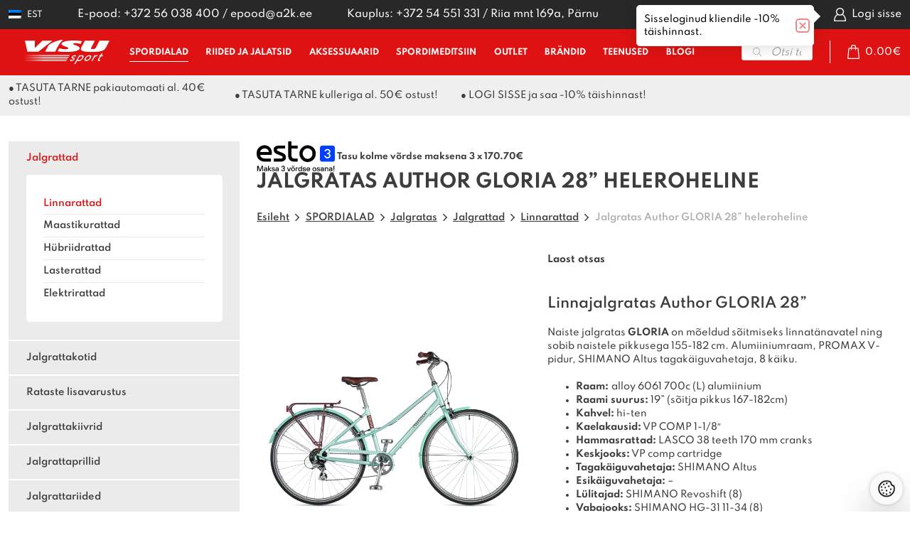

--- FILE ---
content_type: application/javascript; charset=utf-8
request_url: https://visu.ee/wp-content/themes/visu21/theme/js/functions.js
body_size: 1462
content:
/**
 * Theme functions file
 *
 * Contains handlers for navigation, accessibility, header sizing
 * footer widgets and Featured Content slider
 *
 */
( function( $ ) {
	function handleWindow() {
		var body = document.querySelector('body');
		if (window.innerWidth > body.clientWidth + 5) {
			body.classList.add('has-scrollbar');
			body.setAttribute('style', '--scroll-bar: ' + (window.innerWidth - body.clientWidth) + 'px');
		} else {
			body.classList.remove('has-scrollbar');
		}
	}
	handleWindow();	
	window.addEventListener('resize', handleWindow);
	
	$(document).ready(function(){
		$('#menu-toggle').click(function(e){
			$('body, #menu-toggle, #header-items').toggleClass('toggled');
			e.preventDefault();
		});
	});
	
	$('.sub-menu-toggle').click(function() {
		$(this).toggleClass('active');
		$(this).siblings('.sub-menu').slideToggle();
	});

	$('.wpml-ls a.wpml-ls-item-toggle').click(function(e) {
		$('.wpml-ls ul ul').slideToggle('fast');
		$('.wpml-ls').toggleClass('active');
		e.stopPropagation();
	});
	$(document).click(function() {
		$('.wpml-ls ul ul').slideUp('fast');
		$('.wpml-ls').removeClass('active');
	});
	
	var shrinkHeader = 50;
	$(window).scroll(function() {
	var scroll = getCurrentScroll();
		if ( scroll >= shrinkHeader ) {
			$('#header').addClass('fixed');
		}
		else {
			$('#header').removeClass('fixed');
		}
	});
	function getCurrentScroll() {
		return window.pageYOffset || document.documentElement.scrollTop;
	}

	$(document).on('click','a.page-numbers', function() {
		$('html, body').animate({ scrollTop: 0 }, 'fast');
	});

	$.each($('.block-products'), function () {
		var productsSlider = new Swiper($(this).find('.swiper-container'), {
			spaceBetween: 0,
			observer: true,
			observeParents: true,
			navigation: {
				prevEl: $(this).find('.swiper-button-prev'),
				nextEl: $(this).find('.swiper-button-next'),
			},
			pagination: {
				el: $(this).find('.swiper-pagination'),
				clickable: true,
			},
			breakpoints: {
				419: {
					slidesPerView: 2
				},
				768: {
					slidesPerView: 3
				},
				900: {
					slidesPerView: 4
				},
				1100: {
					slidesPerView: 5
				},
			}
		});
	});
	
	$.each($('.single-product-media'), function () {
		var galleryThumbs = new Swiper('.galleryThumbs', {
			allowTouchMove: false,
			slidesPerView: 1,
			freeMode: true,
			watchSlidesVisibility: true,
			watchSlidesProgress: true
		});
		var galleryMain = new Swiper($(this).find('.galleryMain'), {
			allowTouchMove: false,
			navigation: {
				prevEl: $(this).find('.swiper-button-prev'),
				nextEl: $(this).find('.swiper-button-next'),
			},
			thumbs: {
				swiper: galleryThumbs,
			},
		});
	});

	$.each($('.information-banner'), function () {
		var infoSlider = new Swiper($(this).find('.swiper-container'), {
			loop: true,
			slidesPerView: 1,
			spaceBetween: 0,
			observer: true,
			observeParents: true,
			navigation: false,
			pagination: false,
			autoplay: {
				delay: 2500,
				disableOnInteraction: true,
			}
		});
	});

	/*==================== masonry ====================*/
	$('li.ama-megamenu > .sub-menu').masonry();

	/* checkout modification */
	$('body').on('updated_checkout', function(e, response){
        if(response.fragments.kk_cart_shipping){
            $(".shipping").replaceWith($(response.fragments.kk_cart_shipping));
        }
        setBillingFields();

        $(".shipping-container").unblock();
        $(".woocommerce-checkout").unblock();
        $(".checkout-billing__customer-data").unblock();
    });
    function setBillingFields() {
        var shippingMethod = $('#shipping_method input:checked').val();
        if (typeof shippingMethod === 'undefined') return false;
        var t = $('#billing_country_field, #billing_address_1_field, #billing_address_2_field, #billing_postcode_field, #billing_city_field, #billing_state_field');
        ( shippingMethod.includes('dpd_parcels')
			|| shippingMethod.includes('shopup_venipak_shipping_pickup_method')
			|| shippingMethod.includes('montonio_itella_parcel_machines')
			|| shippingMethod.includes('montonio_dpd_parcel_machines')
			|| shippingMethod.includes('montonio_omniva_parcel_machines')
            || shippingMethod.includes('eabi_omniva_parcelterminal')
            || shippingMethod.includes('eabi_itella_smartpost')
            || shippingMethod.includes('local_pickup')
        ) && t.slideUp() || t.slideDown();
    }
    function checkFormRows() {
        $('.form-row input, .form-row textarea').each(function() {
            var p = $(this).parents('.form-row');
            if ($(this).val()) p.addClass('val');
            else p.removeClass('val');
        });
    }
    $(window).on('load', checkFormRows);
    $('.form-row input, .form-row textarea').on('change', checkFormRows);

    $(document.body).on('update_checkout', function(){
        $('.form-row .optional').remove();
    });

	/* user tooltip */
	if (document.cookie.indexOf("hide_tooltip=") < 0) {
		$('#user_tooltip').show();
	}
	$(document).on('click', '#user_tooltipClose', function (e) {
		document.cookie = "hide_tooltip=yes;path=/";
		$('#user_tooltip').hide();
	});
	
})( jQuery );